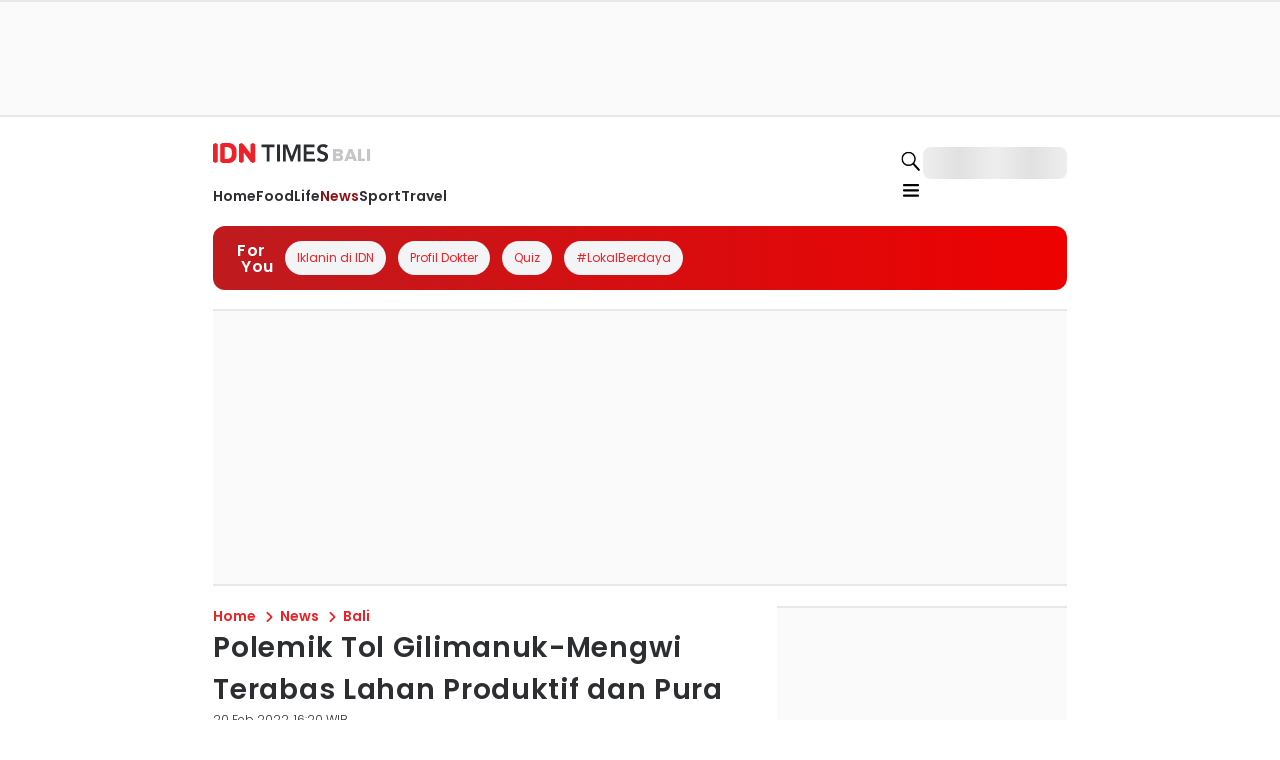

--- FILE ---
content_type: application/javascript; charset=UTF-8
request_url: https://bali.idntimes.com/_next/static/chunks/3210-c3a193b3377855fb.js
body_size: 4407
content:
"use strict";(self.webpackChunk_N_E=self.webpackChunk_N_E||[]).push([[3210],{22293:function(n,r,e){e.d(r,{S:function(){return j}});var t=e(24409),o=e(69916),i=e(30117),l=e(69738),a=e(1975),c=e(9767),u=e(80140),d=e(88198),s=e(99251),x=e(71938),h=e(27852),f=e(8306),p=e(98900),g=e(21628);function b(){let n=(0,t._)(["\n  aspect-ratio: ",";\n  background-color: ",";\n  img {\n    object-fit: contain;\n  }\n"]);return b=function(){return n},n}function v(){let n=(0,t._)(["\n  border-radius: 50%;\n  background-color: ",";\n"]);return v=function(){return n},n}let m=l.Z.div(b(),n=>{let{aspectRatio:r}=n;return r||"3/2"},s.O9.antiFlashWhite),w=(0,l.Z)(h.z)(v(),s.O9.white),j=n=>{var r,e,t,l,s,h;let{borderRadius:b,source:v,src:j,alt:y,priority:k,aspectRatio:S,isOpenModal:C=!1,isCsc:R,isShowFull:Z,city:M}=n,z=(0,i.u)(),[T,_]=(0,x.useState)(!1),{isMobile:B}=(0,g.useDevice)();return(0,o.jsxs)(x.Fragment,{children:[(0,o.jsx)(a.x,{width:"full",cursor:"pointer",children:(0,o.jsxs)(c.k,{direction:"column",gap:"2",children:[(0,o.jsxs)(a.x,{borderRadius:b||"lg",height:"full",width:"full",overflow:"hidden",onClick:()=>C&&_(!0),children:[(0,o.jsx)(m,{aspectRatio:S,children:(0,o.jsx)(f.d,{src:j,overrideSrc:j,alt:y||v||"",fill:!0,sizes:"(max-width: 480px) 100vw, (max-width: 900px) 750px, 1200px",priority:k||!1,quality:75,placeholder:"blur"})}),M&&!Z&&(0,o.jsx)(a.x,{position:"absolute",top:"3",right:"3",paddingY:"1",paddingX:"2",backgroundColor:null===(r=z.brand)||void 0===r?void 0:r.color,children:(0,o.jsx)(d.x,{fontFamily:null===(e=z.articleListCard)||void 0===e?void 0:e.title.fontFamily,color:"white",fontSize:"xs",fontWeight:"light",children:M})}),R&&!Z&&(0,o.jsx)(a.x,{position:"absolute",top:"2",left:"2",borderRadius:"md",children:(0,o.jsx)(p.p,{icon:(null===(t=z.logo)||void 0===t?void 0:t.csc.icon)||"csc-idntimes",size:"md"})})]}),v&&(0,o.jsx)(d.x,{fontSize:"xs",fontFamily:null===(l=z.articleImage)||void 0===l?void 0:l.source.fontFamily,color:null===(s=z.articleImage)||void 0===s?void 0:s.source.color,fontWeight:null===(h=z.articleImage)||void 0===h?void 0:h.source.fontWeight,children:v})]})}),(0,o.jsx)(u.u,{open:T,position:"center",children:(0,o.jsxs)(a.x,{width:B?"11/12-screen":"6/12-screen",children:[(0,o.jsx)(c.k,{justifyContent:"end",marginBottom:"2",children:(0,o.jsx)(w,{onClick:()=>_(!1),type:"button",children:(0,o.jsx)(p.p,{size:"xs",icon:"close"})})}),(0,o.jsx)(a.x,{overflow:"hidden",borderRadius:"xl",children:(0,o.jsx)(m,{children:(0,o.jsx)(f.d,{src:j,overrideSrc:j,alt:y,fill:!0,sizes:"(max-width: 480px) 100vw, (max-width: 900px) 750px, 1200px",priority:k||!1,quality:75,placeholder:"blur"})})})]})})]})}},99708:function(n,r,e){e.d(r,{jj:function(){return d},xu:function(){return s}});var t=e(24409),o=e(69916),i=e(69738),l=e(99251),a=e(71938);function c(){let n=(0,t._)(["\n  display: ",";\n  position: ",";\n  cursor: ",";\n  background-color: ",";\n\n  width: ",";\n  height: ",";\n  min-width: ",";\n  max-width: ",";\n  min-height: ",";\n  max-height: ",";\n\n  padding: ",";\n  padding-left: ",";\n  padding-right: ",";\n  padding-top: ",";\n  padding-bottom: ",";\n\n  margin: ",";\n  margin-left: ",";\n  margin-right: ",";\n  margin-top: ",";\n  margin-bottom: ",";\n\n  border: ",";\n  border-top: ",";\n  border-bottom: ",";\n  border-left: ",";\n  border-right: ",";\n  border-color: ",";\n  ","\n  border-style: ",";\n  border-radius: ",";\n  box-shadow: ",";\n  text-align: ",";\n  overflow: ",";\n  top: ",";\n  bottom: ",";\n  left: ",";\n  right: ",";\n  z-index: ",";\n  gap: ",";\n  flex-wrap: ",";\n  box-sizing: ",";\n  flex-direction: ",";\n  justify-content: ",";\n  align-items: ",";\n"]);return c=function(){return n},n}let u={none:"",xs:"0 0 0 1px rgba(0, 0, 0, 0.1)",sm:"0 1px 2px 0 rgba(0, 0, 0, 0.05)",base:"\n    0 1px 3px 0 rgba(0, 0, 0, 0.1), 0 1px 2px 0 rgba(0, 0, 0, 0.06)\n  ",md:"0 4px 6px -1px rgba(0, 0, 0, 0.1), 0 2px 4px -1px rgba(0, 0, 0, 0.06)\n  ",lg:"0 10px 15px -3px rgba(0, 0, 0, 0.1), 0 4px 6px -2px rgba(0, 0, 0, 0.05)\n  ",xl:"0 20px 25px -5px rgba(0, 0, 0, 0.1), 0 10px 10px -5px rgba(0, 0, 0, 0.04)","2xl":"0px 4px 16px 0px rgba(0, 0, 0, 0.25)"},d=i.Z.div(c(),n=>{let{display:r}=n;return r||"block"},n=>{let{position:r}=n;return r||"relative"},n=>{let{cursor:r}=n;return r||"default"},n=>{let{backgroundColor:r}=n;return l.O9[null!=r?r:"default"]},n=>{let{width:r}=n;return l.Q0[r||"auto"]},n=>{let{height:r}=n;return l.Db[r||"auto"]},n=>{let{minWidth:r}=n;return r&&l.Q0[r]},n=>{let{maxWidth:r}=n;return r&&l.Q0[r]},n=>{let{minHeight:r}=n;return r&&l.Db[r]},n=>{let{maxHeight:r}=n;return r&&l.Db[r]},n=>{let{padding:r}=n;return l.RZ[r||"none"]},n=>{let{paddingX:r,paddingLeft:e}=n;return(0,l.dx)(r,e)},n=>{let{paddingX:r,paddingRight:e}=n;return(0,l.dx)(r,e)},n=>{let{paddingY:r,paddingTop:e}=n;return(0,l.vB)(r,e)},n=>{let{paddingY:r,paddingBottom:e}=n;return(0,l.vB)(r,e)},n=>{let{margin:r}=n;return l.RZ[r||"none"]},n=>{let{marginX:r,marginLeft:e}=n;return(0,l.dx)(r,e)},n=>{let{marginX:r,marginRight:e}=n;return(0,l.dx)(r,e)},n=>{let{marginY:r,marginTop:e}=n;return(0,l.vB)(r,e)},n=>{let{marginY:r,marginBottom:e}=n;return(0,l.vB)(r,e)},n=>{let{border:r,borderStyle:e}=n;return(0,l.dR)(r,e)},n=>{let{borderTop:r,borderStyle:e}=n;return(0,l.dR)(r,e)},n=>{let{borderBottom:r,borderStyle:e}=n;return(0,l.dR)(r,e)},n=>{let{borderLeft:r,borderStyle:e}=n;return(0,l.dR)(r,e)},n=>{let{borderRight:r,borderStyle:e}=n;return(0,l.dR)(r,e)},n=>{let{borderColor:r}=n;return r&&l.O9[r]},n=>{let{borderWidth:r}=n;return r&&"border-width: ".concat(l.CT[r],";")},n=>{let{borderStyle:r}=n;return r||""},n=>{let{borderRadius:r}=n;return l.iV[null!=r?r:"none"]},n=>{let{boxShadow:r}=n;return u[null!=r?r:"none"]},n=>{let{textAlign:r}=n;return r||"left"},n=>{let{overflow:r}=n;return r&&r},n=>{let{top:r}=n;return r&&l.RZ[r]},n=>{let{bottom:r}=n;return r&&l.RZ[r]},n=>{let{left:r}=n;return r&&l.RZ[r]},n=>{let{right:r}=n;return r&&l.RZ[r]},n=>{let{zIndex:r}=n;return r||""},n=>l.RZ[n.gap||"none"],n=>{let{flexWrap:r}=n;return r||""},n=>{let{boxSizing:r}=n;return r||""},n=>{let{flexDirection:r}=n;return r||""},n=>{let{justifyContent:r}=n;return r||""},n=>{let{alignItems:r}=n;return r||""}),s=(0,a.forwardRef)((n,r)=>(0,o.jsx)(d,{id:n.id,"data-testid":n.dataTestId,"data-cy":n.dataCy,onClick:n.onClick,ref:r,...n,children:n.children}))},1975:function(n,r,e){e.d(r,{x:function(){return t.xu}});var t=e(99708)},82052:function(n,r,e){e.r(r),e.d(r,{Carousel:function(){return M}});var t=e(24409),o=e(69916),i=e(30117),l=e(69738),a=e(98900),c=e(99251),u=e(71938),d=e(22293),s=e(1975);function x(){let n=(0,t._)(["\n  display: flex;\n  align-items: center;\n  gap: ",";\n  width: 100%;\n  position: relative;\n"]);return x=function(){return n},n}function h(){let n=(0,t._)(["\n  position: relative;\n  overflow: ",";\n  -ms-overflow-style: none;\n  scrollbar-width: none;\n  width: 100%;\n  display: flex;\n  scroll-behavior: smooth;\n  scroll-snap-type: ",";\n  gap: ",";\n\n  &::-webkit-scrollbar {\n    display: none;\n  }\n"]);return h=function(){return n},n}function f(){let n=(0,t._)(["\n  ","\n  box-sizing: border-box;\n  ","\n  ","\n  ","\n"]);return f=function(){return n},n}function p(){let n=(0,t._)(["\n  display: flex;\n  justify-content: center;\n  margin-top: 10px;\n"]);return p=function(){return n},n}function g(){let n=(0,t._)(["\n  width: 10px;\n  height: 10px;\n  border-radius: 50%;\n  background: ",";\n  margin: 0 5px;\n  cursor: pointer;\n"]);return g=function(){return n},n}function b(){let n=(0,t._)(["\n  position: ",";\n  top: ",";\n  background: none;\n  border: none;\n  z-index: 1;\n  display: ",";\n  flex-shrink: 0;\n  opacity: ",";\n  cursor: ",";\n"]);return b=function(){return n},n}function v(){let n=(0,t._)(["\n  position: absolute;\n  top: 0;\n  left: 0;\n  width: 100%;\n  height: 100%;\n  background: rgba(0, 0, 0, 0.8);\n  display: flex;\n  align-items: center;\n  justify-content: center;\n  z-index: 1000;\n  cursor: pointer;\n"]);return v=function(){return n},n}function m(){let n=(0,t._)(["\n  width: 100%;\n"]);return m=function(){return n},n}let w=l.Z.div(x(),n=>n.arrowBlock?"1rem":"0"),j=l.Z.div(h(),n=>n.arrow?"hidden":"scroll",n=>n.arrow||n.disableSnap?"none":"x mandatory",n=>c.RZ[n.itemSpacing]||"0"),y=l.Z.div(f(),n=>{if(n.itemsToShow){let r=c.RZ[n.itemSpacing||"0"]||"0px",e=parseFloat(r.replace("px","").replace("rem",""))||0,t=r.includes("rem")?"rem":"px",o="".concat(e*(n.itemsToShow-1)).concat(t);return"\n        min-width: calc((100% - ".concat(o,") / ").concat(n.itemsToShow,");\n        width: calc((100% - ").concat(o,") / ").concat(n.itemsToShow,");\n      ")}return""},n=>n.grow&&"\n    width: 100%;\n  ",n=>n.isSnapPoint&&"\n    scroll-snap-align: start;\n    scroll-snap-stop: always;\n  ",n=>!n.grow&&"flex-shrink: 0;"),k=l.Z.div(p()),S=l.Z.div(g(),n=>n.active?"black":"lightgray"),C=l.Z.button(b(),n=>n.isBlock?"static":"absolute",n=>n.isBlock?"auto":"25%",n=>n.show||n.isBlock?"block":"none",n=>n.disabled?.3:1,n=>n.disabled?"not-allowed":"pointer"),R=l.Z.div(v()),Z=l.Z.div(m()),M=n=>{var r,e,t,l,c,x,h,f,p,g,b;let{children:v,itemsToShow:m=0,dots:M=!0,arrow:z=!0,arrowBlock:T=!1,itemSpacing:_="0",grow:B=!1,previewType:F,previewData:I,onPreviewChange:X}=n,D=(0,i.u)(),[E,O]=(0,u.useState)(0),W=u.Children.count(v),L=m?Math.max(0,W-Math.floor(m)):0,P=m?Math.max(1,Math.ceil((W-Math.floor(m))/Math.floor(m))+1):0,Q=(0,u.useRef)(null),[U,V]=(0,u.useState)(0),[q,H]=(0,u.useState)(!1),[N,$]=(0,u.useState)(!1),[A,Y]=(0,u.useState)(!1),[G,J]=(0,u.useState)(0),K=(0,u.useRef)(null),nn=()=>{Y(!0);let n=z?Math.floor(m):m;O(r=>r+n)},nr=()=>{Y(!0);let n=z?Math.floor(m):m;O(r=>r-n)},ne=n=>{Y(!0),O(n*m)},nt=(n,r)=>{F&&I&&(J(r),null==X||X(r))},no=n=>{V(n.clientX),$(!0)},ni=n=>{if(!N)return;let r=n.clientX,e=U-r,t=Q.current;t&&(t.scrollLeft+=100*e,V(r))},nl=n=>{if(Q.current&&"function"==typeof Q.current.scrollTo){let r=Q.current.offsetWidth/m;Q.current.scrollTo({left:r*n,behavior:A?"smooth":"auto"})}};return(0,u.useEffect)(()=>{nl(E);let n=setTimeout(()=>Y(!1),300);return()=>clearTimeout(n)},[E]),(0,o.jsxs)(u.Fragment,{children:[I&&"top"===F&&(0,o.jsx)(Z,{children:(0,o.jsx)(d.S,{src:null===(r=I[G])||void 0===r?void 0:r.src,alt:(null===(e=I[G])||void 0===e?void 0:e.alt)||(null===(t=I[G])||void 0===t?void 0:t.source)||"",isOpenModal:!0,source:null===(l=I[G])||void 0===l?void 0:l.source})}),(0,o.jsxs)(w,{arrowBlock:T&&z,children:[z&&T&&(0,o.jsx)(C,{show:!0,onClick:E>0?nr:void 0,isBlock:!0,disabled:E<=0,"data-cy":"arrow-left-slider",children:(0,o.jsx)(s.x,{backgroundColor:"greyscale0",boxShadow:"md",borderRadius:"full",paddingX:"0.5",children:(0,o.jsx)(a.p,{color:null===(c=D.brand)||void 0===c?void 0:c.color,icon:"chevron",rotate:-90,size:"sm"})})}),(0,o.jsx)(j,{ref:Q,arrow:z,itemsToShow:m,disableSnap:A,onTouchStart:n=>{V(n.touches[0].clientX),H(!0)},onTouchEnd:n=>{q&&H(!1)},onScroll:()=>{!Q.current||z||A||(K.current&&clearTimeout(K.current),K.current=setTimeout(()=>{Q.current&&O(Math.round(Q.current.scrollLeft/(Q.current.offsetWidth/m)))},150))},onMouseOver:()=>$(!1),onMouseDown:n=>!z&&no(n),onMouseUp:n=>{$(!1)},onMouseMove:n=>!z&&ni(n),onMouseLeave:()=>$(!1),itemSpacing:_,children:u.Children.map(v,(n,r)=>{let e=z?m:Math.floor(m);return(0,o.jsx)(y,{grow:B,itemsToShow:m,itemSpacing:_,isSnapPoint:r%e==0,onClick:()=>nt(n,r),style:{cursor:F?"pointer":"default"},children:n},r)})}),z&&T&&(0,o.jsx)(C,{show:!0,onClick:E<L?nn:void 0,isBlock:!0,disabled:E>=L,"data-cy":"arrow-right-slider",children:(0,o.jsx)(s.x,{backgroundColor:"greyscale0",boxShadow:"md",borderRadius:"full",paddingX:"0.5",children:(0,o.jsx)(a.p,{color:null===(x=D.brand)||void 0===x?void 0:x.color,icon:"chevron",size:"sm",rotate:90})})})]}),z&&!T&&(0,o.jsxs)(o.Fragment,{children:[(0,o.jsx)(C,{show:E>0,onClick:nr,style:{left:"-1.5rem"},"data-cy":"arrow-left-slider",children:(0,o.jsx)(s.x,{backgroundColor:"greyscale0",boxShadow:"md",borderRadius:"full",paddingX:"0.5",cursor:"pointer",children:(0,o.jsx)(a.p,{color:null===(h=D.brand)||void 0===h?void 0:h.color,icon:"chevron",rotate:-90,size:"sm"})})}),(0,o.jsx)(C,{show:E<L,onClick:nn,style:{right:"-1.5rem"},"data-cy":"arrow-right-slider",children:(0,o.jsx)(s.x,{backgroundColor:"greyscale0",boxShadow:"md",borderRadius:"full",paddingX:"0.5",cursor:"pointer",children:(0,o.jsx)(a.p,{color:null===(f=D.brand)||void 0===f?void 0:f.color,icon:"chevron",size:"sm",rotate:90})})})]}),M&&(0,o.jsx)(k,{children:Array.from({length:P}).map((n,r)=>(0,o.jsx)(S,{active:r===Math.floor(E/Math.floor(m)),onClick:()=>ne(r)},r))}),I&&"overlay"===F&&(0,o.jsx)(R,{onClick:()=>{J(0)},children:(0,o.jsx)(d.S,{src:null===(p=I[G])||void 0===p?void 0:p.src,alt:(null===(g=I[G])||void 0===g?void 0:g.alt)||"Preview",source:null===(b=I[G])||void 0===b?void 0:b.source})})]})}},8306:function(n,r,e){e.d(r,{d:function(){return c}});var t=e(69916),o=e(50736),i=e(83220),l=e(32591),a=e(71938);let c=n=>{let{src:r,alt:e,...c}=n,u=(0,o.V)(),d=(0,a.useCallback)(n=>{let{currentTarget:r}=n;u.assets.errorImage&&(r.src=u.assets.errorImage,r.srcset&&(r.srcset=u.assets.errorImage))},[u.assets.errorImage]);return(0,t.jsx)(l.default,{src:r,alt:e,loader:i.XI,onError:d,blurDataURL:(0,i.zD)(),...c})}},12435:function(n,r,e){e.d(r,{x:function(){return l}});var t=e(69916),o=e(72198),i=e(71938);let l=n=>{let{href:r,children:e,rel:l,target:a="_self",ariaLabel:c,onClick:u,...d}=n,[s,x]=(0,i.useState)("");return(0,i.useEffect)(()=>{(()=>{if(window!==window.parent){let n=sessionStorage.getItem("q");x("?".concat(n))}})()},[]),(0,t.jsx)(o.default,{...d,href:r,passHref:!0,legacyBehavior:!0,children:(0,t.jsx)("a",{"data-cy":d["data-cy"],onClick:n=>{u&&u(n),n.defaultPrevented||(n.preventDefault(),window.open("".concat(r).concat(s),a))},rel:l,"aria-label":c,target:a,href:r,children:e})})}},60142:function(n,r,e){e.d(r,{df:function(){return o.df},en:function(){return t.en},$4:function(){return o.$4},Uu:function(){return o.Uu},Fy:function(){return t.Fy},Vb:function(){return t.Vb}});var t=e(71288);e(26484),e(34492),e(45138),e(46373),e(34240);var o=e(83220)},34240:function(n,r,e){e.r(r),e.d(r,{ReactQueryClientProvider:function(){return a}});var t=e(69916),o=e(54428),i=e(34817);let l=new o.S,a=n=>{let{children:r}=n;return(0,t.jsx)(i.aH,{client:l,children:r})}}}]);